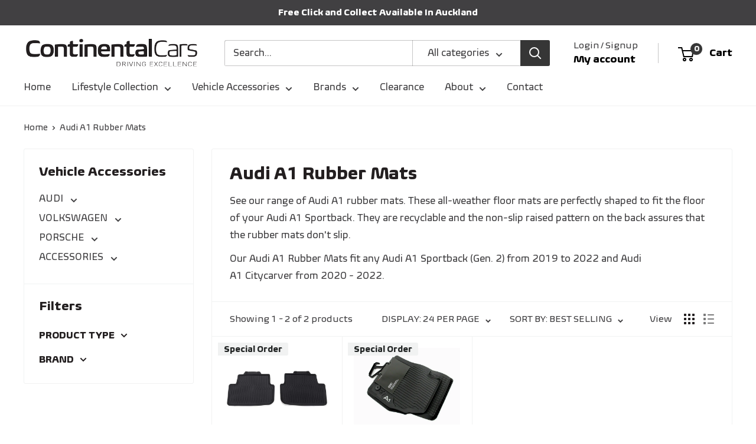

--- FILE ---
content_type: text/css
request_url: https://shop.continentalcars.co.nz/cdn/shop/t/18/assets/custom.css?v=72210008442339343471751954284
body_size: 385
content:
@font-face{font-family:Biome Pro;src:url(//shop.continentalcars.co.nz/cdn/shop/files/BiomePro-Light.woff2?v=5919856473406389726) format("woff2"),url(//shop.continentalcars.co.nz/cdn/shop/files/BiomePro-Light.woff?v=8583842236449386158) format("woff");font-weight:300;font-style:normal;font-display:swap}@font-face{font-family:Biome Pro;src:url(//shop.continentalcars.co.nz/cdn/shop/files/BiomePro-Regular.woff2?v=15429772522513934852) format("woff2"),url(//shop.continentalcars.co.nz/cdn/shop/files/BiomePro-Regular.woff?v=6122224758165557019) format("woff");font-weight:400;font-style:normal;font-display:swap}@font-face{font-family:Biome Pro;src:url(//shop.continentalcars.co.nz/cdn/shop/files/BiomePro-Bold.woff2?v=10599977978366771125) format("woff2"),url(//shop.continentalcars.co.nz/cdn/shop/files/BiomePro-Bold.woff?v=7690812847783125566) format("woff");font-weight:700;font-style:normal;font-display:swap}:root{--heading-font-family: Biome Pro, sans-serif;--text-font-family: Biome Pro, sans-serif;--product-custom-label-background: #f1f2f2;--product-custom-label-color: #242727;--product-custom-label-1-background: #424143;--product-custom-label-1-color: #ffffff;--product-custom-label-2-background: #f1f1f1;--product-custom-label-2-color: #252525}.direction--ltr{flex-direction:row}.direction--rtl{flex-direction:row-reverse}button,.button,.button--primary,.button--secondary{text-transform:uppercase}.mega-menu__link{padding:1px 0 6px}.text-with-icons{display:grid;grid-template-columns:1fr;grid-row-gap:10px;grid-auto-rows:auto}@media screen and (min-width: 641px){.text-with-icons{grid-template-columns:repeat(3,1fr);margin:initial}.text-with-icons__item{display:flex;flex-basis:calc(100% - 90px);margin:0 40px;justify-content:center;align-items:center;text-align:center}}@media screen and (min-width: 1000px){.nav-bar{background:var(--background)}.text-with-icons__item{display:flex;flex-basis:calc(33% - 140px)}}.mega-menu__title.heading{text-decoration:none;-o-transition:.25s;-ms-transition:.25s;-moz-transition:.25s;-webkit-transition:.25s;transition:.25s}.mega-menu__title.heading:hover{color:var(--primary-button-background)}.product-label--button .icon{display:inline-block;width:21px;height:21px;margin-right:10px}.product-label--custom{background:var(--product-custom-label-background);color:var(--product-custom-label-color)}.product-label--custom1{background:var(--product-custom-label-1-background);color:var(--product-custom-label-1-color)}.product-label--button{border:1px solid var(--text-color);width:max-content;padding:10px 12px}.product-meta__label-list{display:flex;gap:10px;flex-direction:column;align-items:center}@media screen and (min-width: 641px){.product-item__label-list{display:flex;flex-direction:row;justify-content:space-between;width:100%;padding:0 10px;margin:0}}@media screen and (min-width: 641px){.product-meta__label-list{display:inline-flex;flex-direction:row}}.product-label--link{color:var(--text-color);display:inline-block;padding:4px 10px;border-radius:3px;font-weight:var(--text-font-bolder-weight);font-size:calc(var(--base-text-font-size) - (var(--default-text-font-size) - 13px));line-height:1;vertical-align:top;width:-webkit-max-content;width:-moz-max-content;width:max-content}.price .small,.mini-cart__recap-price-line .small,.cart-wrapper .small{font-size:.6em;position:relative;bottom:.45em}.product-item__label-list .product-label--custom1,.product-item__label-list .product-label--custom2{display:none}.section--text-center{text-align:center}.section--text-left{text-align:left}.section--text-right{text-align:right}@media screen and (min-width: 1000px){.map{display:flex;height:458px;padding:0}}
/*# sourceMappingURL=/cdn/shop/t/18/assets/custom.css.map?v=72210008442339343471751954284 */


--- FILE ---
content_type: text/javascript
request_url: https://shop.continentalcars.co.nz/cdn/shop/t/18/assets/custom.js?v=102476495355921946141751848418
body_size: -709
content:
//# sourceMappingURL=/cdn/shop/t/18/assets/custom.js.map?v=102476495355921946141751848418
